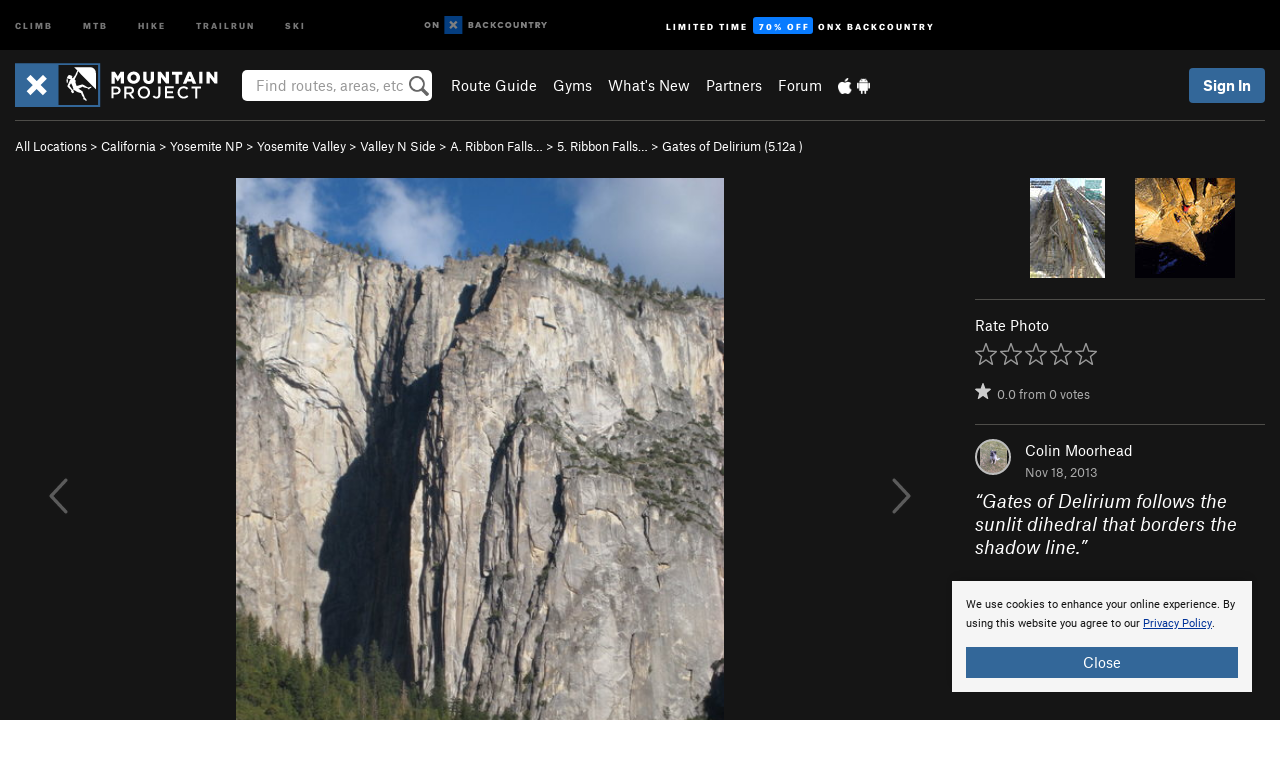

--- FILE ---
content_type: text/html; charset=utf-8
request_url: https://www.google.com/recaptcha/enterprise/anchor?ar=1&k=6LdFNV0jAAAAAJb9kqjVRGnzoAzDwSuJU1LLcyLn&co=aHR0cHM6Ly93d3cubW91bnRhaW5wcm9qZWN0LmNvbTo0NDM.&hl=en&v=PoyoqOPhxBO7pBk68S4YbpHZ&size=invisible&anchor-ms=20000&execute-ms=30000&cb=3suut7a06jtk
body_size: 48735
content:
<!DOCTYPE HTML><html dir="ltr" lang="en"><head><meta http-equiv="Content-Type" content="text/html; charset=UTF-8">
<meta http-equiv="X-UA-Compatible" content="IE=edge">
<title>reCAPTCHA</title>
<style type="text/css">
/* cyrillic-ext */
@font-face {
  font-family: 'Roboto';
  font-style: normal;
  font-weight: 400;
  font-stretch: 100%;
  src: url(//fonts.gstatic.com/s/roboto/v48/KFO7CnqEu92Fr1ME7kSn66aGLdTylUAMa3GUBHMdazTgWw.woff2) format('woff2');
  unicode-range: U+0460-052F, U+1C80-1C8A, U+20B4, U+2DE0-2DFF, U+A640-A69F, U+FE2E-FE2F;
}
/* cyrillic */
@font-face {
  font-family: 'Roboto';
  font-style: normal;
  font-weight: 400;
  font-stretch: 100%;
  src: url(//fonts.gstatic.com/s/roboto/v48/KFO7CnqEu92Fr1ME7kSn66aGLdTylUAMa3iUBHMdazTgWw.woff2) format('woff2');
  unicode-range: U+0301, U+0400-045F, U+0490-0491, U+04B0-04B1, U+2116;
}
/* greek-ext */
@font-face {
  font-family: 'Roboto';
  font-style: normal;
  font-weight: 400;
  font-stretch: 100%;
  src: url(//fonts.gstatic.com/s/roboto/v48/KFO7CnqEu92Fr1ME7kSn66aGLdTylUAMa3CUBHMdazTgWw.woff2) format('woff2');
  unicode-range: U+1F00-1FFF;
}
/* greek */
@font-face {
  font-family: 'Roboto';
  font-style: normal;
  font-weight: 400;
  font-stretch: 100%;
  src: url(//fonts.gstatic.com/s/roboto/v48/KFO7CnqEu92Fr1ME7kSn66aGLdTylUAMa3-UBHMdazTgWw.woff2) format('woff2');
  unicode-range: U+0370-0377, U+037A-037F, U+0384-038A, U+038C, U+038E-03A1, U+03A3-03FF;
}
/* math */
@font-face {
  font-family: 'Roboto';
  font-style: normal;
  font-weight: 400;
  font-stretch: 100%;
  src: url(//fonts.gstatic.com/s/roboto/v48/KFO7CnqEu92Fr1ME7kSn66aGLdTylUAMawCUBHMdazTgWw.woff2) format('woff2');
  unicode-range: U+0302-0303, U+0305, U+0307-0308, U+0310, U+0312, U+0315, U+031A, U+0326-0327, U+032C, U+032F-0330, U+0332-0333, U+0338, U+033A, U+0346, U+034D, U+0391-03A1, U+03A3-03A9, U+03B1-03C9, U+03D1, U+03D5-03D6, U+03F0-03F1, U+03F4-03F5, U+2016-2017, U+2034-2038, U+203C, U+2040, U+2043, U+2047, U+2050, U+2057, U+205F, U+2070-2071, U+2074-208E, U+2090-209C, U+20D0-20DC, U+20E1, U+20E5-20EF, U+2100-2112, U+2114-2115, U+2117-2121, U+2123-214F, U+2190, U+2192, U+2194-21AE, U+21B0-21E5, U+21F1-21F2, U+21F4-2211, U+2213-2214, U+2216-22FF, U+2308-230B, U+2310, U+2319, U+231C-2321, U+2336-237A, U+237C, U+2395, U+239B-23B7, U+23D0, U+23DC-23E1, U+2474-2475, U+25AF, U+25B3, U+25B7, U+25BD, U+25C1, U+25CA, U+25CC, U+25FB, U+266D-266F, U+27C0-27FF, U+2900-2AFF, U+2B0E-2B11, U+2B30-2B4C, U+2BFE, U+3030, U+FF5B, U+FF5D, U+1D400-1D7FF, U+1EE00-1EEFF;
}
/* symbols */
@font-face {
  font-family: 'Roboto';
  font-style: normal;
  font-weight: 400;
  font-stretch: 100%;
  src: url(//fonts.gstatic.com/s/roboto/v48/KFO7CnqEu92Fr1ME7kSn66aGLdTylUAMaxKUBHMdazTgWw.woff2) format('woff2');
  unicode-range: U+0001-000C, U+000E-001F, U+007F-009F, U+20DD-20E0, U+20E2-20E4, U+2150-218F, U+2190, U+2192, U+2194-2199, U+21AF, U+21E6-21F0, U+21F3, U+2218-2219, U+2299, U+22C4-22C6, U+2300-243F, U+2440-244A, U+2460-24FF, U+25A0-27BF, U+2800-28FF, U+2921-2922, U+2981, U+29BF, U+29EB, U+2B00-2BFF, U+4DC0-4DFF, U+FFF9-FFFB, U+10140-1018E, U+10190-1019C, U+101A0, U+101D0-101FD, U+102E0-102FB, U+10E60-10E7E, U+1D2C0-1D2D3, U+1D2E0-1D37F, U+1F000-1F0FF, U+1F100-1F1AD, U+1F1E6-1F1FF, U+1F30D-1F30F, U+1F315, U+1F31C, U+1F31E, U+1F320-1F32C, U+1F336, U+1F378, U+1F37D, U+1F382, U+1F393-1F39F, U+1F3A7-1F3A8, U+1F3AC-1F3AF, U+1F3C2, U+1F3C4-1F3C6, U+1F3CA-1F3CE, U+1F3D4-1F3E0, U+1F3ED, U+1F3F1-1F3F3, U+1F3F5-1F3F7, U+1F408, U+1F415, U+1F41F, U+1F426, U+1F43F, U+1F441-1F442, U+1F444, U+1F446-1F449, U+1F44C-1F44E, U+1F453, U+1F46A, U+1F47D, U+1F4A3, U+1F4B0, U+1F4B3, U+1F4B9, U+1F4BB, U+1F4BF, U+1F4C8-1F4CB, U+1F4D6, U+1F4DA, U+1F4DF, U+1F4E3-1F4E6, U+1F4EA-1F4ED, U+1F4F7, U+1F4F9-1F4FB, U+1F4FD-1F4FE, U+1F503, U+1F507-1F50B, U+1F50D, U+1F512-1F513, U+1F53E-1F54A, U+1F54F-1F5FA, U+1F610, U+1F650-1F67F, U+1F687, U+1F68D, U+1F691, U+1F694, U+1F698, U+1F6AD, U+1F6B2, U+1F6B9-1F6BA, U+1F6BC, U+1F6C6-1F6CF, U+1F6D3-1F6D7, U+1F6E0-1F6EA, U+1F6F0-1F6F3, U+1F6F7-1F6FC, U+1F700-1F7FF, U+1F800-1F80B, U+1F810-1F847, U+1F850-1F859, U+1F860-1F887, U+1F890-1F8AD, U+1F8B0-1F8BB, U+1F8C0-1F8C1, U+1F900-1F90B, U+1F93B, U+1F946, U+1F984, U+1F996, U+1F9E9, U+1FA00-1FA6F, U+1FA70-1FA7C, U+1FA80-1FA89, U+1FA8F-1FAC6, U+1FACE-1FADC, U+1FADF-1FAE9, U+1FAF0-1FAF8, U+1FB00-1FBFF;
}
/* vietnamese */
@font-face {
  font-family: 'Roboto';
  font-style: normal;
  font-weight: 400;
  font-stretch: 100%;
  src: url(//fonts.gstatic.com/s/roboto/v48/KFO7CnqEu92Fr1ME7kSn66aGLdTylUAMa3OUBHMdazTgWw.woff2) format('woff2');
  unicode-range: U+0102-0103, U+0110-0111, U+0128-0129, U+0168-0169, U+01A0-01A1, U+01AF-01B0, U+0300-0301, U+0303-0304, U+0308-0309, U+0323, U+0329, U+1EA0-1EF9, U+20AB;
}
/* latin-ext */
@font-face {
  font-family: 'Roboto';
  font-style: normal;
  font-weight: 400;
  font-stretch: 100%;
  src: url(//fonts.gstatic.com/s/roboto/v48/KFO7CnqEu92Fr1ME7kSn66aGLdTylUAMa3KUBHMdazTgWw.woff2) format('woff2');
  unicode-range: U+0100-02BA, U+02BD-02C5, U+02C7-02CC, U+02CE-02D7, U+02DD-02FF, U+0304, U+0308, U+0329, U+1D00-1DBF, U+1E00-1E9F, U+1EF2-1EFF, U+2020, U+20A0-20AB, U+20AD-20C0, U+2113, U+2C60-2C7F, U+A720-A7FF;
}
/* latin */
@font-face {
  font-family: 'Roboto';
  font-style: normal;
  font-weight: 400;
  font-stretch: 100%;
  src: url(//fonts.gstatic.com/s/roboto/v48/KFO7CnqEu92Fr1ME7kSn66aGLdTylUAMa3yUBHMdazQ.woff2) format('woff2');
  unicode-range: U+0000-00FF, U+0131, U+0152-0153, U+02BB-02BC, U+02C6, U+02DA, U+02DC, U+0304, U+0308, U+0329, U+2000-206F, U+20AC, U+2122, U+2191, U+2193, U+2212, U+2215, U+FEFF, U+FFFD;
}
/* cyrillic-ext */
@font-face {
  font-family: 'Roboto';
  font-style: normal;
  font-weight: 500;
  font-stretch: 100%;
  src: url(//fonts.gstatic.com/s/roboto/v48/KFO7CnqEu92Fr1ME7kSn66aGLdTylUAMa3GUBHMdazTgWw.woff2) format('woff2');
  unicode-range: U+0460-052F, U+1C80-1C8A, U+20B4, U+2DE0-2DFF, U+A640-A69F, U+FE2E-FE2F;
}
/* cyrillic */
@font-face {
  font-family: 'Roboto';
  font-style: normal;
  font-weight: 500;
  font-stretch: 100%;
  src: url(//fonts.gstatic.com/s/roboto/v48/KFO7CnqEu92Fr1ME7kSn66aGLdTylUAMa3iUBHMdazTgWw.woff2) format('woff2');
  unicode-range: U+0301, U+0400-045F, U+0490-0491, U+04B0-04B1, U+2116;
}
/* greek-ext */
@font-face {
  font-family: 'Roboto';
  font-style: normal;
  font-weight: 500;
  font-stretch: 100%;
  src: url(//fonts.gstatic.com/s/roboto/v48/KFO7CnqEu92Fr1ME7kSn66aGLdTylUAMa3CUBHMdazTgWw.woff2) format('woff2');
  unicode-range: U+1F00-1FFF;
}
/* greek */
@font-face {
  font-family: 'Roboto';
  font-style: normal;
  font-weight: 500;
  font-stretch: 100%;
  src: url(//fonts.gstatic.com/s/roboto/v48/KFO7CnqEu92Fr1ME7kSn66aGLdTylUAMa3-UBHMdazTgWw.woff2) format('woff2');
  unicode-range: U+0370-0377, U+037A-037F, U+0384-038A, U+038C, U+038E-03A1, U+03A3-03FF;
}
/* math */
@font-face {
  font-family: 'Roboto';
  font-style: normal;
  font-weight: 500;
  font-stretch: 100%;
  src: url(//fonts.gstatic.com/s/roboto/v48/KFO7CnqEu92Fr1ME7kSn66aGLdTylUAMawCUBHMdazTgWw.woff2) format('woff2');
  unicode-range: U+0302-0303, U+0305, U+0307-0308, U+0310, U+0312, U+0315, U+031A, U+0326-0327, U+032C, U+032F-0330, U+0332-0333, U+0338, U+033A, U+0346, U+034D, U+0391-03A1, U+03A3-03A9, U+03B1-03C9, U+03D1, U+03D5-03D6, U+03F0-03F1, U+03F4-03F5, U+2016-2017, U+2034-2038, U+203C, U+2040, U+2043, U+2047, U+2050, U+2057, U+205F, U+2070-2071, U+2074-208E, U+2090-209C, U+20D0-20DC, U+20E1, U+20E5-20EF, U+2100-2112, U+2114-2115, U+2117-2121, U+2123-214F, U+2190, U+2192, U+2194-21AE, U+21B0-21E5, U+21F1-21F2, U+21F4-2211, U+2213-2214, U+2216-22FF, U+2308-230B, U+2310, U+2319, U+231C-2321, U+2336-237A, U+237C, U+2395, U+239B-23B7, U+23D0, U+23DC-23E1, U+2474-2475, U+25AF, U+25B3, U+25B7, U+25BD, U+25C1, U+25CA, U+25CC, U+25FB, U+266D-266F, U+27C0-27FF, U+2900-2AFF, U+2B0E-2B11, U+2B30-2B4C, U+2BFE, U+3030, U+FF5B, U+FF5D, U+1D400-1D7FF, U+1EE00-1EEFF;
}
/* symbols */
@font-face {
  font-family: 'Roboto';
  font-style: normal;
  font-weight: 500;
  font-stretch: 100%;
  src: url(//fonts.gstatic.com/s/roboto/v48/KFO7CnqEu92Fr1ME7kSn66aGLdTylUAMaxKUBHMdazTgWw.woff2) format('woff2');
  unicode-range: U+0001-000C, U+000E-001F, U+007F-009F, U+20DD-20E0, U+20E2-20E4, U+2150-218F, U+2190, U+2192, U+2194-2199, U+21AF, U+21E6-21F0, U+21F3, U+2218-2219, U+2299, U+22C4-22C6, U+2300-243F, U+2440-244A, U+2460-24FF, U+25A0-27BF, U+2800-28FF, U+2921-2922, U+2981, U+29BF, U+29EB, U+2B00-2BFF, U+4DC0-4DFF, U+FFF9-FFFB, U+10140-1018E, U+10190-1019C, U+101A0, U+101D0-101FD, U+102E0-102FB, U+10E60-10E7E, U+1D2C0-1D2D3, U+1D2E0-1D37F, U+1F000-1F0FF, U+1F100-1F1AD, U+1F1E6-1F1FF, U+1F30D-1F30F, U+1F315, U+1F31C, U+1F31E, U+1F320-1F32C, U+1F336, U+1F378, U+1F37D, U+1F382, U+1F393-1F39F, U+1F3A7-1F3A8, U+1F3AC-1F3AF, U+1F3C2, U+1F3C4-1F3C6, U+1F3CA-1F3CE, U+1F3D4-1F3E0, U+1F3ED, U+1F3F1-1F3F3, U+1F3F5-1F3F7, U+1F408, U+1F415, U+1F41F, U+1F426, U+1F43F, U+1F441-1F442, U+1F444, U+1F446-1F449, U+1F44C-1F44E, U+1F453, U+1F46A, U+1F47D, U+1F4A3, U+1F4B0, U+1F4B3, U+1F4B9, U+1F4BB, U+1F4BF, U+1F4C8-1F4CB, U+1F4D6, U+1F4DA, U+1F4DF, U+1F4E3-1F4E6, U+1F4EA-1F4ED, U+1F4F7, U+1F4F9-1F4FB, U+1F4FD-1F4FE, U+1F503, U+1F507-1F50B, U+1F50D, U+1F512-1F513, U+1F53E-1F54A, U+1F54F-1F5FA, U+1F610, U+1F650-1F67F, U+1F687, U+1F68D, U+1F691, U+1F694, U+1F698, U+1F6AD, U+1F6B2, U+1F6B9-1F6BA, U+1F6BC, U+1F6C6-1F6CF, U+1F6D3-1F6D7, U+1F6E0-1F6EA, U+1F6F0-1F6F3, U+1F6F7-1F6FC, U+1F700-1F7FF, U+1F800-1F80B, U+1F810-1F847, U+1F850-1F859, U+1F860-1F887, U+1F890-1F8AD, U+1F8B0-1F8BB, U+1F8C0-1F8C1, U+1F900-1F90B, U+1F93B, U+1F946, U+1F984, U+1F996, U+1F9E9, U+1FA00-1FA6F, U+1FA70-1FA7C, U+1FA80-1FA89, U+1FA8F-1FAC6, U+1FACE-1FADC, U+1FADF-1FAE9, U+1FAF0-1FAF8, U+1FB00-1FBFF;
}
/* vietnamese */
@font-face {
  font-family: 'Roboto';
  font-style: normal;
  font-weight: 500;
  font-stretch: 100%;
  src: url(//fonts.gstatic.com/s/roboto/v48/KFO7CnqEu92Fr1ME7kSn66aGLdTylUAMa3OUBHMdazTgWw.woff2) format('woff2');
  unicode-range: U+0102-0103, U+0110-0111, U+0128-0129, U+0168-0169, U+01A0-01A1, U+01AF-01B0, U+0300-0301, U+0303-0304, U+0308-0309, U+0323, U+0329, U+1EA0-1EF9, U+20AB;
}
/* latin-ext */
@font-face {
  font-family: 'Roboto';
  font-style: normal;
  font-weight: 500;
  font-stretch: 100%;
  src: url(//fonts.gstatic.com/s/roboto/v48/KFO7CnqEu92Fr1ME7kSn66aGLdTylUAMa3KUBHMdazTgWw.woff2) format('woff2');
  unicode-range: U+0100-02BA, U+02BD-02C5, U+02C7-02CC, U+02CE-02D7, U+02DD-02FF, U+0304, U+0308, U+0329, U+1D00-1DBF, U+1E00-1E9F, U+1EF2-1EFF, U+2020, U+20A0-20AB, U+20AD-20C0, U+2113, U+2C60-2C7F, U+A720-A7FF;
}
/* latin */
@font-face {
  font-family: 'Roboto';
  font-style: normal;
  font-weight: 500;
  font-stretch: 100%;
  src: url(//fonts.gstatic.com/s/roboto/v48/KFO7CnqEu92Fr1ME7kSn66aGLdTylUAMa3yUBHMdazQ.woff2) format('woff2');
  unicode-range: U+0000-00FF, U+0131, U+0152-0153, U+02BB-02BC, U+02C6, U+02DA, U+02DC, U+0304, U+0308, U+0329, U+2000-206F, U+20AC, U+2122, U+2191, U+2193, U+2212, U+2215, U+FEFF, U+FFFD;
}
/* cyrillic-ext */
@font-face {
  font-family: 'Roboto';
  font-style: normal;
  font-weight: 900;
  font-stretch: 100%;
  src: url(//fonts.gstatic.com/s/roboto/v48/KFO7CnqEu92Fr1ME7kSn66aGLdTylUAMa3GUBHMdazTgWw.woff2) format('woff2');
  unicode-range: U+0460-052F, U+1C80-1C8A, U+20B4, U+2DE0-2DFF, U+A640-A69F, U+FE2E-FE2F;
}
/* cyrillic */
@font-face {
  font-family: 'Roboto';
  font-style: normal;
  font-weight: 900;
  font-stretch: 100%;
  src: url(//fonts.gstatic.com/s/roboto/v48/KFO7CnqEu92Fr1ME7kSn66aGLdTylUAMa3iUBHMdazTgWw.woff2) format('woff2');
  unicode-range: U+0301, U+0400-045F, U+0490-0491, U+04B0-04B1, U+2116;
}
/* greek-ext */
@font-face {
  font-family: 'Roboto';
  font-style: normal;
  font-weight: 900;
  font-stretch: 100%;
  src: url(//fonts.gstatic.com/s/roboto/v48/KFO7CnqEu92Fr1ME7kSn66aGLdTylUAMa3CUBHMdazTgWw.woff2) format('woff2');
  unicode-range: U+1F00-1FFF;
}
/* greek */
@font-face {
  font-family: 'Roboto';
  font-style: normal;
  font-weight: 900;
  font-stretch: 100%;
  src: url(//fonts.gstatic.com/s/roboto/v48/KFO7CnqEu92Fr1ME7kSn66aGLdTylUAMa3-UBHMdazTgWw.woff2) format('woff2');
  unicode-range: U+0370-0377, U+037A-037F, U+0384-038A, U+038C, U+038E-03A1, U+03A3-03FF;
}
/* math */
@font-face {
  font-family: 'Roboto';
  font-style: normal;
  font-weight: 900;
  font-stretch: 100%;
  src: url(//fonts.gstatic.com/s/roboto/v48/KFO7CnqEu92Fr1ME7kSn66aGLdTylUAMawCUBHMdazTgWw.woff2) format('woff2');
  unicode-range: U+0302-0303, U+0305, U+0307-0308, U+0310, U+0312, U+0315, U+031A, U+0326-0327, U+032C, U+032F-0330, U+0332-0333, U+0338, U+033A, U+0346, U+034D, U+0391-03A1, U+03A3-03A9, U+03B1-03C9, U+03D1, U+03D5-03D6, U+03F0-03F1, U+03F4-03F5, U+2016-2017, U+2034-2038, U+203C, U+2040, U+2043, U+2047, U+2050, U+2057, U+205F, U+2070-2071, U+2074-208E, U+2090-209C, U+20D0-20DC, U+20E1, U+20E5-20EF, U+2100-2112, U+2114-2115, U+2117-2121, U+2123-214F, U+2190, U+2192, U+2194-21AE, U+21B0-21E5, U+21F1-21F2, U+21F4-2211, U+2213-2214, U+2216-22FF, U+2308-230B, U+2310, U+2319, U+231C-2321, U+2336-237A, U+237C, U+2395, U+239B-23B7, U+23D0, U+23DC-23E1, U+2474-2475, U+25AF, U+25B3, U+25B7, U+25BD, U+25C1, U+25CA, U+25CC, U+25FB, U+266D-266F, U+27C0-27FF, U+2900-2AFF, U+2B0E-2B11, U+2B30-2B4C, U+2BFE, U+3030, U+FF5B, U+FF5D, U+1D400-1D7FF, U+1EE00-1EEFF;
}
/* symbols */
@font-face {
  font-family: 'Roboto';
  font-style: normal;
  font-weight: 900;
  font-stretch: 100%;
  src: url(//fonts.gstatic.com/s/roboto/v48/KFO7CnqEu92Fr1ME7kSn66aGLdTylUAMaxKUBHMdazTgWw.woff2) format('woff2');
  unicode-range: U+0001-000C, U+000E-001F, U+007F-009F, U+20DD-20E0, U+20E2-20E4, U+2150-218F, U+2190, U+2192, U+2194-2199, U+21AF, U+21E6-21F0, U+21F3, U+2218-2219, U+2299, U+22C4-22C6, U+2300-243F, U+2440-244A, U+2460-24FF, U+25A0-27BF, U+2800-28FF, U+2921-2922, U+2981, U+29BF, U+29EB, U+2B00-2BFF, U+4DC0-4DFF, U+FFF9-FFFB, U+10140-1018E, U+10190-1019C, U+101A0, U+101D0-101FD, U+102E0-102FB, U+10E60-10E7E, U+1D2C0-1D2D3, U+1D2E0-1D37F, U+1F000-1F0FF, U+1F100-1F1AD, U+1F1E6-1F1FF, U+1F30D-1F30F, U+1F315, U+1F31C, U+1F31E, U+1F320-1F32C, U+1F336, U+1F378, U+1F37D, U+1F382, U+1F393-1F39F, U+1F3A7-1F3A8, U+1F3AC-1F3AF, U+1F3C2, U+1F3C4-1F3C6, U+1F3CA-1F3CE, U+1F3D4-1F3E0, U+1F3ED, U+1F3F1-1F3F3, U+1F3F5-1F3F7, U+1F408, U+1F415, U+1F41F, U+1F426, U+1F43F, U+1F441-1F442, U+1F444, U+1F446-1F449, U+1F44C-1F44E, U+1F453, U+1F46A, U+1F47D, U+1F4A3, U+1F4B0, U+1F4B3, U+1F4B9, U+1F4BB, U+1F4BF, U+1F4C8-1F4CB, U+1F4D6, U+1F4DA, U+1F4DF, U+1F4E3-1F4E6, U+1F4EA-1F4ED, U+1F4F7, U+1F4F9-1F4FB, U+1F4FD-1F4FE, U+1F503, U+1F507-1F50B, U+1F50D, U+1F512-1F513, U+1F53E-1F54A, U+1F54F-1F5FA, U+1F610, U+1F650-1F67F, U+1F687, U+1F68D, U+1F691, U+1F694, U+1F698, U+1F6AD, U+1F6B2, U+1F6B9-1F6BA, U+1F6BC, U+1F6C6-1F6CF, U+1F6D3-1F6D7, U+1F6E0-1F6EA, U+1F6F0-1F6F3, U+1F6F7-1F6FC, U+1F700-1F7FF, U+1F800-1F80B, U+1F810-1F847, U+1F850-1F859, U+1F860-1F887, U+1F890-1F8AD, U+1F8B0-1F8BB, U+1F8C0-1F8C1, U+1F900-1F90B, U+1F93B, U+1F946, U+1F984, U+1F996, U+1F9E9, U+1FA00-1FA6F, U+1FA70-1FA7C, U+1FA80-1FA89, U+1FA8F-1FAC6, U+1FACE-1FADC, U+1FADF-1FAE9, U+1FAF0-1FAF8, U+1FB00-1FBFF;
}
/* vietnamese */
@font-face {
  font-family: 'Roboto';
  font-style: normal;
  font-weight: 900;
  font-stretch: 100%;
  src: url(//fonts.gstatic.com/s/roboto/v48/KFO7CnqEu92Fr1ME7kSn66aGLdTylUAMa3OUBHMdazTgWw.woff2) format('woff2');
  unicode-range: U+0102-0103, U+0110-0111, U+0128-0129, U+0168-0169, U+01A0-01A1, U+01AF-01B0, U+0300-0301, U+0303-0304, U+0308-0309, U+0323, U+0329, U+1EA0-1EF9, U+20AB;
}
/* latin-ext */
@font-face {
  font-family: 'Roboto';
  font-style: normal;
  font-weight: 900;
  font-stretch: 100%;
  src: url(//fonts.gstatic.com/s/roboto/v48/KFO7CnqEu92Fr1ME7kSn66aGLdTylUAMa3KUBHMdazTgWw.woff2) format('woff2');
  unicode-range: U+0100-02BA, U+02BD-02C5, U+02C7-02CC, U+02CE-02D7, U+02DD-02FF, U+0304, U+0308, U+0329, U+1D00-1DBF, U+1E00-1E9F, U+1EF2-1EFF, U+2020, U+20A0-20AB, U+20AD-20C0, U+2113, U+2C60-2C7F, U+A720-A7FF;
}
/* latin */
@font-face {
  font-family: 'Roboto';
  font-style: normal;
  font-weight: 900;
  font-stretch: 100%;
  src: url(//fonts.gstatic.com/s/roboto/v48/KFO7CnqEu92Fr1ME7kSn66aGLdTylUAMa3yUBHMdazQ.woff2) format('woff2');
  unicode-range: U+0000-00FF, U+0131, U+0152-0153, U+02BB-02BC, U+02C6, U+02DA, U+02DC, U+0304, U+0308, U+0329, U+2000-206F, U+20AC, U+2122, U+2191, U+2193, U+2212, U+2215, U+FEFF, U+FFFD;
}

</style>
<link rel="stylesheet" type="text/css" href="https://www.gstatic.com/recaptcha/releases/PoyoqOPhxBO7pBk68S4YbpHZ/styles__ltr.css">
<script nonce="d1J-6wX_etUordi9cnjgbw" type="text/javascript">window['__recaptcha_api'] = 'https://www.google.com/recaptcha/enterprise/';</script>
<script type="text/javascript" src="https://www.gstatic.com/recaptcha/releases/PoyoqOPhxBO7pBk68S4YbpHZ/recaptcha__en.js" nonce="d1J-6wX_etUordi9cnjgbw">
      
    </script></head>
<body><div id="rc-anchor-alert" class="rc-anchor-alert"></div>
<input type="hidden" id="recaptcha-token" value="[base64]">
<script type="text/javascript" nonce="d1J-6wX_etUordi9cnjgbw">
      recaptcha.anchor.Main.init("[\x22ainput\x22,[\x22bgdata\x22,\x22\x22,\[base64]/[base64]/MjU1Ong/[base64]/[base64]/[base64]/[base64]/[base64]/[base64]/[base64]/[base64]/[base64]/[base64]/[base64]/[base64]/[base64]/[base64]/[base64]\\u003d\x22,\[base64]\\u003d\x22,\[base64]/CvATDrQ48wrIYwqXDjj/CiilNW8Ofw6jDvnzDvsKEPRbCpz1gwo3DgMODwoVdwrsoVcOfwqPDjsO/[base64]/Dh2Ezwo3DqwscOcO1OcK/w7XDl8OHwpPDh8KRwoAdZcOhwobCh8KMUsKFw7gYeMKMw7bCtcOAcMK/[base64]/CsMKzwoXDjHrCtXXCksK2woNfw68qw6gEwqk6wqfDhzwLDsOVYsOcw4jCoit6w6Rhwp0CLsO5wrrCtTLCh8KTEcOHY8KCwqbDkknDoDN4wozClMOsw7Mfwqlfw43CssOdSxDDnEVcH1TCugjCkBDCuw9YPhLCh8K0NBx3wqDCmU3DrsOBG8K/Kmlrc8OxRcKKw5vCmVvClcKQKMOxw6PCqcKFw4NYKlLChMK3w7Fyw5fDmcOXHcKvbcKawrTDlcOswp09TsOwb8KkQ8Oawqw8w49iSmVRRRnCqsKJF0/[base64]/wqBjwrZJw63CpcOcw5IrfcOdw4scdxTDtcKsw6YNwrk9f8OpwqtBI8Kewp/CnG3DqXzCtcOPwq9eZ3kZw7ZmUcKGeWENwrsqDsKjwoDCmHxrCcKAW8K6X8KPCsO6AD7DjlTDhsKHZMKtLmt2w5BaMD3DrcKXwpouXMKrMsK/w5zDswPCux/DhD5cBsKhAMKQwo3DiH7ChypaLX/DpTQAw4xyw59gw67Cg0DDo8OdBBbDrsO9wpdbEMKRwqDDknnCo8K9wpAjw6ZYdcKEIcOwEcKzf8KHR8Omc1XCs37DncONw5fDkRbCnREHw6oiGX7CsMKKw57DscOCXH3DmkDDjMKNw57Dr1pFfsKCwrV5w5DDoxLDqsOawoVKwpo/WUzDjzZ7chPDisObecKkJMKwwpjDgAsCRcOFwr0vw4PCk1cDeMO9w7Q7w5zDq8KKw4NqwrEGESdnw78ALCfCoMKnwqg9w4rDkhV/[base64]/DkiI5TMO4DsKZwrsQw5rCjcO8XkVsX8KbfMOKXMOkw4kLw6zDpcOlOsK/[base64]/Cn31pwrcLbMOca3VMw7kGwobCq8KiwrhIX2MXw7EQa1TDvcK+fTERW3tIZnNJSBhmwrlZwqjCoiQiw6Y0w60iwqs4w4AZw6sqwoEfw7nDlibCsDVqw5jDpm1FKR4yYVYWwrNYHGUnfm/Cr8O3w6/Do3fDplrDogjCkEEOAVdhW8Ohwr3DlhJpSMO0w413wo7DrsO5w7ZowoNuMMO6fMKcPAfCocK8w5leFMKmw7VMwqfCrQrDg8OlJzvCl1oEciLCmMOIWsK1w5khw5DDp8ONw6/CssKOJcOrwrV6w5rCoD/Cg8Oawq3DvcK+wpRBwolxRy5qwpklDMOoPsOCwokYw7jChMO5w7MWEDPCrMO0w4XChhHDkcKfNcOtw7fDk8OMw4LDssK5w5DDqxAjCWwQJsO7QAbDqgrCkHM3cHUXacOxwoXDu8Koe8Kdw5Y/IcKKMMKbwpIVwo8BZMKHw68ewqDCiX4Uc1Y2wprDolPDl8KkH3bCjMKTwpMcwr/CkizDtTU+w4okJMKbwpYwwrsAAlfCnsKXw4shwpnDiAfCjyl5AGHCtcOtFzRxw5sgw7MpSgTDrk7Dr8Kbwrx/w7/[base64]/DqgvDt8O7wr4hw6hEOUdew53DtCosd8OOwrM9wpTCucKbCBRrw4bDqG9GwrDDoUdJKX3CkF/DhsOmDGdCw7HDosOcw5AEwo3DjUDCqGTDsH7Dk3ALBRfChMKiwqFEC8K+FQpmwq0Uw7FswpbDnycxNsO/w6bDqcK2w7rDhsK4CcK8KsOMJMO6dsO9F8KHw5HCksOsZ8KaaUBrwo3CoMKgGcKoX8O0RTrDjE/CscOgw4jDucOjIw9uw6LDrcOvwqxxw5TCi8OKwo3DjsKEPl/DkBbCqWzDokTCkMKtNEzCiHQefMOjw4QKK8KZe8O+w70ww6fDp3bDpBAYw7rCocOXwpYRZsKIZAQSfMKRRQfCumHDosOMc3xcZsKnGyI6woYQamvDtgwyFn/CrsOHwrMFUHrCqX/Cr3fDjCIXw6cIw5nDt8KkwqnCiMKyw6fDmVPDnMKQBxTCucKvOMKCwo4rOcKhRMORwpIAw4ImIRnDrRbDpGE+KcKnWXrCijTDl24IVxd3w68tw7tRwrs7w6HDpzrDksKAwrkLVsKQe2HCmw4SwoPDt8OaWn1ObsOmOsOFQ2zCqcOVFi0ww6Y7IcOdUsKqPHY/C8O6wo/Drmprw7EFw7/CjUHCkz7CpxVRbVDCj8OswrPDtMOJbGnCgMOsfgIrQWckw43CuMOya8KzFinCscOsO1NmWWApw6YLfcKowqfCmcO7wqtGRsOkJkA+wq/CrR1eesK7wqTCuEcFZGk8w5jDiMOFLsO0w7fCv1ZCGsKfGEnDj1PDvmoHw7MwCcOYAcO9w6fDrmTDmUsWT8O8woRPM8Omw5zDnsOPwoI4Dj4owpLCtcKVPAYoEh/[base64]/FGzCk8OZwoTCiMOawokOWENrwqvCisKEw7NmJ8KDw5jDocK7E8KFw7nDosOlwofCiBY7IMOtw4VXw7xrYcKWwofDhsOVNyDCvMKUcCfChcOwMjzCuMOjwrLDqEzCpwLCpsOvwqt8w43CpcOtAV/DmRTCi1zDjcOpw7/DlBzDtykmw7M+BMOQBMOyw6rDlWbDuRLDiT7DkQ1TVl9JwpUAwprDnyUGXMOlAcO4w4kJXxINwog3XVTDrxPDs8Ozw6TDr8KNw7cTwoNEwolJNMOew7UZwr7DlsOew5cVw5fDpsKRdsOkLMOlPsKuaT8HwoxEw4hhZMKCwoNkVljDp8O/JMONQhTDnMK/wrDDlALDrsK+w7Qtw4kywpAvwoXCtQ04fcK+U1lUOMKSw4RWNB49wr3Ci0/Cijxtw7vDm1TDkH/[base64]/Dj3XDoMKfw5XCrndePsKEHMKnIBrDh8OKOz3CscOeV3XCj8KQZWTDg8KeYSvCphbDg1/CpkjDmEnDrGIKwrrDrsOJc8KTw4IawptlwpLCgsKODHhSJBtZwoDClcK5w6kewpTCl1nChFsJOEDDgMK/UBDCvcKxJEXDk8K9ZlDDkxrDh8OJBQ/CvCvDj8K3wqtec8OqBn02w6kdw4jCsMKtw7V2WT84w6TDq8K2I8OWwrHCjcO3w6Fgwp8UNyp3CSnDu8KMKUjDgMOXwojCqWjCgzbCu8KgAcKMw45+woHCr3JTFV8Uw67CgwjDm8Ouw5PCl3IqwpEkw6BaQMOHwqTDn8KNAcKewrlew7Uhw4VQRBRKDC/DjUnDh3TCtMO9AsKRWhhOw6w0asOPXVF+w6/Do8KBZU3CqMKNOnxFUMKvY8OWLkfDjVgRw4hDGV7DrSQiOWTDucK2OMKfw6zDoE4Iw7FSw502woXDnmAcwr7Dn8ONw4ZTwrjDvMKAw4kdfMOCwqbDmGI8csKPIsO8DgILwqNkfhfDoMKTQcK/w70pa8KtH1vDhU3Cp8KawqHCgsKywpMlIMKKc8O1worDksKyw7B9w4HDjBPCrMOywrEEESNnLE0Pwq/CqsOaWMKEHsOyIBDCnH/Cs8OTw44jwq0qN8OIVBNaw4fChMKdQXNdeCPCi8OIJ3fDhEhqQMOkRMKQfwclwrjDpMOpwozDiRAvccO4w6rCoMKcw6YPw5c0w6Z/wqfDhsKUW8OnGMOTw5Q+wrsZJcKfKEQuw7vDsR8bw7/CpxhEwqvCjnrCg0hWw5LCjsO9wo9xCjLDtMOkwootE8KEd8KIw5IrEMOkLmAIK2vCuMKuAMOFMsOJaBVnSMK8NsKkehdWNj7DucK1w4FhR8OkeVYKIkl7w7jCtMOyVWHDvjbDiCHDkwvCm8KywpUeNsOTwrnCuyjCn8Ojby/DvU04WBZQcsK/N8KnSj3CuHRyw4ZfLjrDtMKiw5HCu8OjL11ew5jDrG51QzTChMK1wrHCr8Ofw6HDicKQw6PDscOewoB2T1TCrMKbE14/T8OEw64cw6/Du8Otw7LCoWLCk8Kkwq7Cn8KmwpQMRsKbJ33Ds8KLZcKKZcOlw7HCrxxHw5Jnw5kMDcOHDhHDjMKmwrjCv2bDrcO2wr/CnsOWYSApw4LCnsKdwrPCl09lw6BBWcOUw6BpAMO1wotXwp5VXlh4UFvDnBxDeVZuwrhlwq3DlsKdwpDDlCFMwohrw7oMYXMQwr3Cj8KrU8OUAsKAUcKYL0sXwopjw7XDs1rDlD/CuEglO8K3wp5xFcOhwqFwwrzDrW3DokQfwrTCgsK4w5jChsKJF8OfwpLCkcKkwpBePMKGfhYpw5bCrcOww6zCllcwWzIHF8Oqe2zDicOQWwPDuMOpw5/DsMOgwpvCtcO9QsOuw77DpcOlcMKGAMKNwoM9KHzCiVhkUsKIw6DDjsKwe8OidcO4w7syIFjCuzDDvj1ALCNqcwJRG0QXwo03w75OwoPCucKja8KxwofDpEJGGWsvZ8KJLn/[base64]/[base64]/Do3J3fgg/w5nDpAHCgMOCCWTChcKHWsOCWcKDQ3zCrcKOw6bDucKOL2DCjm7DlFEVw57CmcKrwoHDh8KVwp4vc13CrMOhwrBzOsKVwrzDnA3DvcK6wpXDj05TaMOWwoo1PsKBwo/[base64]/DisOJW17DlsKIwrLDsMOew6TDt8KpVcOKDnfDs8KKS8KbwrAlWj3CjsO1wosMU8KbwqnDkRAifsOAV8Ojw6PCvMKrORnCgcKMQMK6w7HDmCfCnjnDlcOAIxk5w7jDlMKORn4ew6s6w7J6KsOrwoRwHsK3wpXDljPCoi4zGMKEw6/CpQRIw73CqCpkw5QUw5YZw4AYBUXDujDCmVvDu8OJP8O2CsKPw7DCm8Kpw6E7wofDtsKLIcOUw4NHw6hxS3E/Ph9+wr3CvcKCDinCpMKbS8KETcKZGV/DoMO2woDDi0g0UwXDhsKaG8O4wpUiXxbDiRxRwq7DuTbDsCbDs8O8dMOjV3bDsDvCnTPDhcOaw4LCrcODwpjDqXprw4jCscOGAsOqw4J/ZcKXSsK/[base64]/M8OdVlvCmsOhwrTDksO8B3/Dr2cow6MBw6zCm193wrMxQhjDuMKAAsKLwrnChyIrwqEiOR/[base64]/Dl0sPwo1sw7hKBjXDmsK/[base64]/Ch8KxD2JlPcOmN8KQw6LCk8K0HXUjwroJw5HCpsO8dcKrVMKowqwmdhbDsGUlTMOEw5B2wr/CrcKwVcKCwo7CtH1gX3vDhMKcw5vCs3nDvcOOZMOgA8OaWSvDhsOAwoLDqcOmwrfDgsKHHifDgTA3wpgLZsKdMsOnRiPCiC4AVT4Qw7bCuREDczBcfcKyLcKDwro0wrJgPcKnACDCjE/DlMKjEhDDjCxPIcKpwqDCrk7Dl8Kpw4djeh/DlcOcw5/DtQMbw5LDvkDCg8OHw7zCrzrDuEnDnMKiw79qAMOGAsKWwr1RbX/DgnoWScKvwrwtw77ClGDDkVvCvMOzwp3DuBfCssOhw4TDgcK3YUBII8K/[base64]/[base64]/DohnCjMOXw63DkSXDl8O3IX3DqsKHP8K7Z8Kcwo7ChFPClMK5w4/CuwbDrsObw7nDrsKEw4RNw7sBXMOfci3CucK3wpbCoUjCnsO5w7bDtyASJsK8w4vDnRTCiWXCisKtUXjDpxrDjsOhSn3CvnQPR8OcwqDDhBE/XibCgcKow4YxflYOwoTDuUnDkB8sBHE4w5/Crxg+QEBEMQTCn39cw4XDumPCkSvDhMKSwq3DqE4WwqpjV8Oqw7DDlcK2wqjDp20Xw5F/w4rCgMK6I2gJwqzDm8O3wp/CtyXCisKfCxJ6wodXHhYJw6nDvgo6w45/w5IifMKUd1YXwpROb8O0wqwTaMKEwpvDvcO9w5EswoPCh8ORR8OHw6TDncOOYMKRCMK1wodKwpnDgmJQK2nDlzAjFkfDnMKfwqnDisKPwrDCncOFwp/ConBjwqjDo8KRwqbDqR1RcMO9UmtVRX/DjG/CnFfCvMKtT8OGZQcJN8OCw4dJYcKMMMK2w6oQA8K3wo/DhMK9wqoCYXM+Vm4gwrPDqiMEWcKoZFXCjcOsXkvDlQ3CrMOow7YPwqjDlMO4woUsLcKdw7QGwpfCmD7CqcOewqgkZ8OaaxPDiMOUaQRIwqJTfmzDjMKTw5PDksOKwoovdMKiYiYrw6EtwpFkw4DDrFsiNcOyw7jDqsO4w6rCucOJwo7DsQ0rw7/CvcOXw7glV8K3wqciw5rDpCXDhMKewqLCpyQ5w7Efw7/DoxHCtcKmwq1re8O8wp7Do8OibF7CtB5AwpHDpGFHV8OTwpUETUjDhMKAeDrCtMO9TsOJFsOJL8OqJ3bDvcOiwrPCl8K4w7LCoy8Hw4hbw5FDwr0RVMKiwp8GIGvCpMOoZX/Cih4lKywTVizDlsOQw5jDvMOcwonCtVnDpTo+DBPCnDsoD8KYwp3DmcOLwojDqMORJsOxR3TDkMK9w4ofw75kDsOmecOGScKAwrpLGVN3a8KBBsOxwqjCmW1LJ3HDm8O1FRxIc8KsZ8KfLDZTNMKiwpVQw49mEEzClEUQwq/DnR5RZyxlw4TDlsOhwrlQDhTDhsO0wrIjeghRw7kqwpByA8K/cjTCucO1wpXClUMPVcOTwqEEwqsZXMK7JMOawqhEHmUFPsK6wpzCqgjCugl9wqdaw4nCusK2w65kS2XClUdQwpErwpnDs8KWYGUXwpHCn3FeJD4Xw4XDrsK0Z8KIw6rDqcO3wq/[base64]/Du1jDnMOvI1nDpcO/[base64]/wqhewqAswqk6wrDCpm/Dk8ObZAzDmmsDXizClMOGw6/[base64]/[base64]/DviNbw5FywoPDrDHDlBrCq8OTw7nDgcKWP8OswrXDuW85wo8SwqhLwrccRMO1w5pEC214FQjCklfDrMOowqHCjEPCkcOMAATDhcOkw4bDlsOIw5LCjcKkwq44w54xwrZRahtSw4Rqwp0Pwr/DiCzCoGJpPipswrnDuzJwwrXDiMOUw7rDgC4CHcKCw40yw43Co8OVacOcagfCkSfColPCtzwhw5dDwrjDrQdAZ8OwZMKlaMK+w5h+EVtkADXDjsOpQkQuwrXCkEDCnTjCkcOIHsO+w7wwwqF2wosmwoLCui3CnA93awcrT3vCmh3DtR/DuxphHMOOwphyw5jDikbCtcKGwpPDlcKYWhHCrMKvwrULwpDCr8KGw6wpU8KFA8OTwoLCrMKtwo9Jw58MIMKzwojCqMOnL8KWw5oIFsKnwrVySDfDthTDi8O6dMKzTsOgwqvDmDRfXcOuf8OAwrxtw55mwrZJwoI/[base64]/[base64]/DuMKBwopgw5E5HMKxUcKkEBJpwo5/[base64]/CgDQ2Og4Nw7zCp0UAw507w58Jwo3ClMOQw4fCni5mw68TD8KFB8OVH8KBW8K7aWPCjQdGa11VwqTCp8K1asOjIgXDp8OyX8O0w4Z0wpzCsVHCjsO4w5vCnhXCo8KYwp7DpEPDsErCssOPw7jDr8OFJsO/NsKkw6RVFMKOwoQGw4DDtMKhSsOhwqDDk09fwrHDsEYVw4QowrzCmBpwwr3DqcO1wq0GFMOyLMOMfm7DtlJNbj0OEsOUIMKNw65UfH/DqQ7Cu03DmcOdwozDmTgOwqjDjlfCi0LChMKsEcO9L8K1wrbDvcORaMKtw4rCnMKLHcKfw6Frw6Q0UMOfZcOXesO5w4wzen3CvsOfw4/DhQZ7NkbCsMOVeMO/[base64]/Dr8O8fnBTwp/Cu30vw51fHcKTwoAhwrBNw6UKBcK/[base64]/woBrwpfDkcOKwpHDjGzCkcOcwqllHCZZOmnDsldrfxPDux3DrFFcdsKdwqzDnGbCpHd/FMK8w7ZMCMKJPAXCqcKEwrpTKMOjPC3CisO4wqHDm8Odwo3CiFLCsFIAUjYow6XDvsOJFMKfXkVTNsK4w5NYw5zCvsO9woXDhsKGwoXDosK5D1/CgXYnwplIw4PCncKoThjCrQ1Xwq41w6bClcOAwpDCpVU3w43CrTE6wrxWAVnDqMKHw7DCksOaIhJldWhjwobCgsOeOHzDoTsKw7PDoUB9wrXDq8OdN0/DgzPChmDCpgbCvcKzZsKOwoldIMO+GMKow6wSasO/wrZ8N8K6wrBEQRHCjsKxecO7w5sLwrdpKsKQwq3DicOxwp3CjcOaW0F9YkVcwq0UcnLCunllw7fCnHsJW2TDhsKHKQ47J3zDscOCw6pGw73DqUDDoFPDnhnCksOjbF8LH3kEZF4uaMKXw61qCyoZSsOEQMO3GcKEw7szXFQiUXR+wrvCnsKfBHU/QwLDnMKaw4gEw5vDhg9ywrg1QR0dUcKkwr4zNcKOZGhKwqbDnMODwqwRwpscw4wuMMONw5jCmcKFOMO+f3p3wq3CvMO1w6jDv0HDplrDmsKCVsOZEWkiw6LCncKKwoIUJCJ+wpLDiw7CmsKlc8O8wrxKYE/DnyzCqT8Qw5txXxlfw6QOwrzDtcKUQHLCo3XDvsOJOxLDnwPDicOcw65/wpPDqsKxG1/DqlMSFQnDsMOBwpPCsMOQwpFzXcOmacK5w4VoRBwwY8KNwrZzw5lNOXchHg4VIMOhw7U8IAkICS3ClsODIsOgw5TDonzDvMKjbGPCtgzCrEhFbMOFwrADw7nCrcKDw59sw7BKwrc4GT5iK08zaHfCncK4asKJXxIkE8OUw747TcOdwp9kLcKsATpuwqEZBcOLwq/[base64]/a0cJwpxUZcOzwqLDpMOxNzHDg8KkwqlNDSrDr0M/wqQmwoNYNMOEwpLDpC5Jd8ODwpNuwpvCiGHDjMKHLcKwQMOlA1zCokDCqsOPwq/[base64]/Ch8OKwp9ZXG8Nw5U+BBXDnzAxcHkxw6Vpw6UDEsKKEMKENWbCmcK0TcOmDMK/Ti7DngJ3AhM3wpN5woAWLXMOOG0cw4rCk8OTFMKTw4/DqMOULcKxwqjCpG8yPMK/w6dWw7BZNS3Dm0PDlMOHwq7Ci8KEwojDkWtVw77DnWlNw5wcfThgdsKOKMKBMsOqw5jClMKJw6XDksKSO0dvwq55M8O8w7fCjHc3c8KdWMO+AsOVwpTCkMK2w7zDn2USZ8O2MMKDZFoTw6PCh8OUMMKqTMOgYGZHwrPDqR45K1UowojDgk/DlcKuw5LChizCoMO8ehrCqMOzT8K2wrPCnQs+GsKePMOEf8K/EMO8wqbCkErCvsKUV1M1wpBsKMOPE1Y9CsK0LsO4wrXDtMK5w4jClsOHCsKdRkN0w47Ct8Kjw7VJwpvDu07CrMOrwpjCh1nCizbCtko2w5nCsUl6w7XChD7DuVBHwofDuzjDgsO3WHXCtcKkwpl/[base64]/[base64]/[base64]/M1RAw5BQIXbCsArCjcK9w7wTwrwpwo0ICnzCjcKtVSY9wprDmsK/wpsGwp/[base64]/Cow7DlMOLwrhjH8OxKF8pP8OIIHXDiEZ8fcODLMOnwpJmMcKqw5zCoUQnfwhYw55vw4nDu8Ovwr3ClcKpczNAaMKkw545w5zCjkFkIcKYwqTDqcKgLHV8S8ORw6UGw57Co8K5Eh3ChnzCkMOjw7ROw63CnMOaQsK0YiPDoMOAT2/Cm8KGw6zCnsKnwroZw77CnMOYF8KmcMKtMnHDk8KPLsK4wpc5fAxsw5XDssO8EkUVH8O7w6AywrzCi8KBKsK6w4luw54mSGQWw6ltwqc/[base64]/w4Q+w5jDhMOQwo9RwrLDjTVfwrzCmjXCpAbDm8O7w5lAUHfCqsKWw7HChw3DoMKDW8OTwrNJAMKbEW/CusKiwqrDnnrDjmxEwpc7HFs8M1EGwrgdwoXCnWhXWcKfw7h7fcKaw5LCjcOpwpzDjQJowogqw7UCw5dcRDbDt3YLB8KGw4nDnxfDkyQ+U2/[base64]/dsKAGcOuw48cw7UtwpgxGsOhawYQwq/DhcKew67CnGnDs8Knwp4Cw5wheX8Mw71KCFoZeMKhwpfCh3fCqsOYX8Kqw4ZIw7fDhwBbw6jClcKswp4cDMOnTcK2wrpuw4/DlMKkGMKiLxAxw68qw5HCt8OjJMOGwrfCt8K4wofCr1kFNMK2w70FSQpxwqbCqTXDk2HDs8KlVRvCvCjClsO8DHNabzxbfcKDwrBwwrplXQrDvnVPwpXCiSdFwrTCkx/DlcOgQypAwoIzUngnw7FsTMKlYMKXw71GMMOTFg7DtVVeHjTDpcOtK8KQfFQ1TibDvcOzZULClVLCk2HDkEgPwrrCp8OBasO3w5zDscOxw6fDuGQfw4PCqwbDkzXCnSVYw4dnw5zDgMOGwq/Dk8O4Z8K8w5zDtsOkwrLDjXdUTy/Ck8KvS8OnwoFRPl5Bw6wJK2fDosKCw5DDmMOLO3TChTnCmEzCt8OkwogqZQPDu8O7w5h3w53DqUAGIsKBw7wVfhXDqCFiwrnCmcKYCMKUEsOGwpslT8O/wqLDn8O6w6Q2b8Kfw5HDvydmQ8KMw6DCp1fCvMKscmVCU8OeIsKWw7leKMKuwo4DcXsiw7UDwpsPwoXCiELDnMKqN2sAwqMdw5Qrw5wGw4F5C8KuD8KKVMObwpICw4c+wpPDomIpwpcuw5/CnhnCrgBebDVow6d3EMKNw6PCn8K7wr/CvcK8w5E1w59qw4BXwpIcw7bCiQfDgMKyE8OtYWtFKMKdwq5AHMK7JAUFasOuVljCgx5Sw7xyYMKBd0bCkQHCvMOmBMOPw6PDqFTDnwPDuQVTGsO/[base64]/CgcKYYWLDqwnCrEYAwpnDjw1DfcKewprCs0/Cmzxdwpsfwo3CgWTCuTzDtwXCscKqNsKuw5ZfUMKjIErCo8KHw4PDhHYVJcONworDvFfCj3BDZMOAR1zDu8K6fSvCrDTDtcKeEMOrwqJ9FSPDrGfCrBJ2wpLDokDDlcOlwrQ3Ly99YiZdbCIhKcOCw7ssflDDpcOgw7nDr8Kcw4bDuGXDmsKBw4/DsMOwwq0Rem/DoTRZw6XCgMKLFcOcw7zCsTXDgj9Gw5U1wqh6ZcOswofCm8OlSDRyFA3DgykOwqTDvMK7w5tHZ2TDgBcJw7RIaMOuwrfCm2k5w4V+RMOPwpBYwqsqTH8VwosSczQnDT3CpsOAw7IRw63CunRlOsKkS8OKwptDXUHCoQJbw58dG8OzwrtMG1zDrcO6wpwhb1U1wq/[base64]/wqnCm8KTD8Khw4XDrlpmF0zCiMKYwpcvw6k9w4kFw7XCuWIKagYeGHhsGcKhMcO1CMKvw57CjsOUcMOUw5Abw5ZIw70uazzCtBFCaC/[base64]/w7/[base64]/DssKDYMK2wrppwq7Cj8Ojw5NewrHCtnLDpBHDonc2wqXCg2rCqx1vV8KlW8O4w55xw7/[base64]/DmcOLwpTDkCsGasOoccK6aS91UjvChD7CqMKywr3DnBFyw57Dr8KhAcKnGcOZQMK7wp3DmWDCksOmw55ow41LwofCsGHCiiI1CcOMwqHCp8KuwqFFZMOrwojDr8OwczvDvx/DqQzDuVITUGHDgMKBwq1wOXzDo29sEnw0wo0sw5/DsAt5T8Oiw6JcVMKGZTQDw7o/ZsK1w5scw7V4NGVmbsONwr9lanPCqcK3VcKSwro4DcOuwq02XFLCnXXCoRHDngrDvVkdw44vccKKwqo6wp12Nm/CosKIOcK0w73CjFLDrAIhw6jDjDDCo3XDv8KnwrXCnCwoVUvDm8O1w61wwpN0LMKcEUTDocKmwrLCsEAKOnnChsOuwq9tSW/CnsOLwqF6w4zDh8KNZH5/GMKfwoxyw6/CkMOqCMOXw73CsMKUw51OfX5uw4DCmwPCrMKjwoHDvMKPN8OWwqzCkDFFw57CsH4Nwr/Ck2gBwr4Awo/Dsngpwr0bw6fCksOPVRnDtATCrSXCryU4w5nDlFXDjhTDs13Cg8KtwpbDvxw9LMOdw5XDnVRRwqzDuDPCnA/DjcOyXMK1aVDCtsOtw6DCs2bCqidwwrt5wpbCsMKsFMKAAcORMcOnw6tuw6l4w54hw6wpwp/[base64]/[base64]/[base64]/CtmfDnMKtwrQkCsKNwonDtMKdMATDp8KfQHLChxkCwqbDpislw4BIwrR2w5M9w6/DmsOvBsK/w492ah0GVMKtwp5Ew5FNcCthQxTDtlPDtVxkw6/CnCV1GiAmw5Z/[base64]/CoXscwrbChMKVw7Q6EMOsw6zDiBgpw4ddZkzCnzoew5xISCxUQAvDriBDHEpgw6Fyw4FKw5TCnMO7w5jDmGjDuTZ2w7TDsE9gbTbCnMO9Zh4bw5d6bw/CucO/[base64]/Cqil4ScK0VsK4U37CtEvDmcKfGsKjwpXCvsODHMOic8OsEBsIwrAuw7zChDV/aMO/wqs6w5jCk8KKTS3Dj8ORwoRwAXTDngd/[base64]/CvigmcHsGHcO1ccKbKcK+wp1AwonCmMKsLwLCnMOUwrYUwo5Iw4fCtFBLw5BAW1g6woPCuB4ZKWlYw4/Do21Kfm/DhcKlQSbDisKpwqs4w78WeMOjdmBPP8OWQHt9w4JQwoIAw5jDk8OSwoYlFR94wqgjM8Oywo7DgT5adkcSw6IWVCnClMK5w5h3woQdw5LDpcO0w6BswqRbwqrCtcKLw7/ClBbDu8KpK3JtPkAywo4awrA1AMKJwrrCkXlGHjrDoMKnwoBbwqwkZMK6w59Oei3ChC10w55wwojCmXLChB8nwp7DuV3CpGLCvsOkw6p9MTkuwqlQacKcZ8Khw4PChFjCoTnCsSvClMOYwo/[base64]/CmxzCpsKbUcOQWzUPN13DoRjCksK9V8KpIMKCThdxCwxyw55aw5XCisKSdcODFcKHw4BRbDlTwqFEKyPDplNAdnDDrD7ClsKJwr7DsMOdw7l3LW7DvcKBw6/DlUsiwosaUcKhw5fDjSnCowFVHcO3wqUqPEA5N8OLL8KcIw3DmBfCjB87w5DCinl/w5PDjAtww4fDuk4KVz4ZD2DDiMK4LRczXsOXeywuw5dLawY7WnR7LiYIwrbCgsO6w5nDgU7CpyRiwrknw7TCk1HCp8ODw6MMA2o4EcOYwpTDhgs2woHCl8OCFQ7DpsOIQsKqwoNUw5bDqj8/ED0OKx7Cpx1cHcOKwrwnw7RGw5hpwrbCkMOzw4V4dW4UGMKDw7FMd8KdcMOPEyjDs0UGw6DCplnDmcKVX2HDoMOhwrnCqFwcwp/ChsKFDcOFwoTDumgkFQ/CssKpw7/[base64]/CtiFYW14hS8OfQsO6w4sVwpLDmiDDlGFLw5fDpTMvw63CqB4HL8O5w6FBw5LDrcO9w53CoMKiZMOww6/[base64]/ChcK3A8OWYCNhNcOzAcKBPDzDvgl+wr8Vwq0nY8OMw4bCgsK7wqzCnsOPw44pwoR8w4TCg0fDjsO1wqbCt0DCpcOwwo5QJ8KaFjPCh8KPDsK2ZcKrwqnCuDvCscK9aMKSGkYyw7bDjsKbw5U/[base64]/[base64]/DrsOPw6gHX2LCmsKZw5zDjMOywoPClTcgw5Vow6PDnhbCrsOpY3NNO24Dw7x5fsK1woglVVrDlsK/wqvDuEEjLsKMJ8Kww7oqw79ECcKMJ0vDhyg0JcOPw4t9wrwAH3ZYwqsDdFTCoi3DqcKkw7BlKcKKVW/DtMOqw7XCnQvDqcOAw4PCgcOfYsO/[base64]/CiXRFw53DiT9Aw53DmmTCrVgiwrANTsO5cMKdwpkUPxHDqhAYC8KYBjfCjcKTw49mwp9Mw6kmwpvDjMKPw67CkFXDh1RGAsOcVVRnTXfDkFx4wrHCgzbCjcOPIikgw48RdFpCw7XDnMOoLGDCjlAzecOsLMK/KsKLaMOwwr9WwqDCsAs4Ek7DrkPDmHjCmGVnB8KIw7AdUsO7YxsvwqvCv8OmIR9SLMOSGMKzw5HCmyXCkF80a10gwoXCoU/[base64]/SMOwwp92aVJvSAfDhcKYdDzCjR4gfDRYFW/ConPCucKFQsOhKsKvXWLCuBDCvyXDoHtewrp9ZcOJG8OOw6nCmxQMa37DvMKmEHBKwrRvwqU8w60hTjFxwr0mKXXCsQPDsEtJw4LCkcK3wrB/wqTDssOwbFoOccKuK8Omwr1fEsK9w7gFVmQ2w7PDmCR+bcKFQsKfJ8KUw50uRcOzw6DCuwVWRUwlcMOAL8Kaw5UfNUHDllMjKsOtwp3DqVzDl2dawqjDmwrCuMOdw6bCgD4VWHIRMcKFwrkTCcOXwp/[base64]/w4zDs8K6HyHCj8O3UsKZwqjDsiPDisKiU8KpPm9xcC5qCsK7wofCn3/[base64]/w7tYXg3CsyNFRsKAw6FQw6HCuMK1IMOZPsKWw67DscKbfkhOwrvDlsOxwpUwwpfDqUzDnMOTwpMUw49jw7fDtMKIw4NjHELCgzY8w7gdw4HDtsOdwrUxOXUXwq9uw7LDrAfCusO6wqESwqNxwqgBa8OMwr3Cl1duw5oyO2EYw7DDpFLCiTF3w783w4/[base64]/DisOZAcKNPsKra1h6MGfDksOvGi7Cg8K5w4fCucO0UwLCiR0PNcKcFXrClcOPwrIGC8KZw5JyLsK6BsOtw4DDu8K+w7HCkcO8w4ZzacKqwqoaBRU4wr7CrsOvYwtpL1BZwosNw6dnf8KmJ8Olw51/fsKcwrU7wqFzwrnCvXoOwqVcw5gZHVsSw6jCjHFVVsOVw75Tw5g7w6VVdcO/w57DgcKzw7RoeMOnB1zDiW3Dg8OmwobDtH/DuFbDhMKzw5PDognDrCzCl1nDtMKcw5vCncOLDcOQw7EDC8K9PcK2MMOMHcK8w7hIw4wVw4TDr8Kewr55SMK2w7rDj2ZdJcKEwqB9wpIqw5l8w7lvSMK+McOWGMOVDSE9LDV/eTzDmgXDk8KhLsOtwrB0SxMhLcO/wonDvDjDu1VXVcKAw4/[base64]/E0rDlcKWEQpbWMOeBMK0w5HDuV/DtMOXwrQpwofDgUjCqMKsG3HClMOLS8KRF0rDiWDDqVRvwqBYw7lVwovCt2HDksK5a2XCtMOoFUfDigHDqG40w73DkwcGwqEhwrHCokQkwrp7d8K3KsKTwoXDjhk8w73CjsOrLsOlwpFfw5UUwrjCgAgjPG/CuUDDocKpwrnDklTDqnJrTCwPT8KJw6tLw57CuMKJwrDConLCmzgaw4kfUsKUwoDDrMOww6rCvwA3wrdjEsKewoLClcOFdH0ZwrB0NcKoUsO/w7MqTznDh0w9w6jCj8OCX08QVDDCqMKAAMOKworDksKJJsKfw5siLsOreD7DiFnDsMKwXcOrw5PChMK/wpNrYh4Nw6NJRTDDjsOVw55mIArDpRjCqMKHwqdOBT4vw6zDphkewr5jISvDvsKWw7bCuEcSw7tvwo/Dvz/Dv1w9w7fDvwnCmsKewqMrFcOswqvDpDnClUvDjcO7wp5wUkEWw5QNwrYLesOmBcOfwqXCqhjChD/CnMKCUTtCcsKjwojCvcOhwqLDg8KQOC40QgTDlwfDtMK7B18VZsKJU8Knw5/DosO+YcKFw7IzfsOPwpN7FcKUw4rDpz0lw5fDrMKFFcOkwqUzwo1hw5jCmMOMesKIwoxGw7DDk8OWCw/DkVZzw4PCjsO+R2XCuh/[base64]/eMOlw5tsXX/Cl3vCsCpFwrzDnMOtwr0qw7XDgQpLw4fCocK4d8OwD0MkUkwiw6nDtBHDrHxnSk/DtsOIT8K2w54Hw4YdH8KtwqTDtyLCmQllw7BwL8OuXMK0wp/DknRcw7pIVxnCgsKowrDDkR7Dg8OTw70Kw6UKFgzCqG0FLkTClEXDp8KJXsOZcMKEwrLCocKlwqkoM8OMwrxjYEjDvsK/OwjCqglDK1jDucOdw4rDmcOqwrl4wofCt8KEw7xGw5xTw7c/w57CtSN7w5QywpMsw78ceMKqbcKMZsKbw7c9BsKuwrB7UMKqw5oXwotPwpEaw7jDgMOFBMO+wrzCoztPwqhew7hEYQhQwrvDr8KmwpbCoynDnMO2KMOGw5Q/[base64]/CllvDmAvDvTVpAMKnT2guC8K4w6TDuMKuf0XDuwTDmC/DtsK4w58ww4oMJsOvwqnDusO/wqt4w5wyEsKWdWxjwo8LWn/[base64]/DihlTw504XcKUw7jDg0DCgsO2wrI3w6HCnMOzbMKBYkjCh8Ofw6rDi8OyfMOew73Dm8KJwo0JwrYawphwwpzCqcO5woo7wo3DqMOYw6DCiA9UEMOHeMO8HnzDn208w4jCoWIOw6/[base64]/DvsKzPwnDmx8uXcOcADnCjMKfOBvDo8OdA8KWw6NPwoTChhLDhHPCuBzCikzCkkTDvcKSKxwLwpBZw68eLMKXaMKCZChXODLCtD7DgUjDq3fDvWPCksKowplawr7CocKrTVzDjRzCrsKzFQHChELDlMKTw7keFsKCFUgKw5PCkk3DlBzDrcO6DQ\\u003d\\u003d\x22],null,[\x22conf\x22,null,\x226LdFNV0jAAAAAJb9kqjVRGnzoAzDwSuJU1LLcyLn\x22,0,null,null,null,1,[21,125,63,73,95,87,41,43,42,83,102,105,109,121],[1017145,942],0,null,null,null,null,0,null,0,null,700,1,null,0,\[base64]/76lBhnEnQkZnOKMAhk\\u003d\x22,0,0,null,null,1,null,0,0,null,null,null,0],\x22https://www.mountainproject.com:443\x22,null,[3,1,1],null,null,null,1,3600,[\x22https://www.google.com/intl/en/policies/privacy/\x22,\x22https://www.google.com/intl/en/policies/terms/\x22],\x22Bgbw0m3LA4wa+f6uOitaIaX4jjrDyCu9F4PdiP/GtTQ\\u003d\x22,1,0,null,1,1768949131094,0,0,[114,97,23,248],null,[186,38,182,72],\x22RC-RpAr7eAYn1tASA\x22,null,null,null,null,null,\x220dAFcWeA7eN6egzj1CGyNHI3WytHFB3ykO0mOcJcQsPqvagH8mNJDzUcA9_XkppE4U7zRno2giRopPU1YLHJlIYkG61G0xsfuBAw\x22,1769031931074]");
    </script></body></html>

--- FILE ---
content_type: text/html; charset=utf-8
request_url: https://www.google.com/recaptcha/api2/aframe
body_size: -246
content:
<!DOCTYPE HTML><html><head><meta http-equiv="content-type" content="text/html; charset=UTF-8"></head><body><script nonce="TsNBI2PGJTuKFO_JN6CP0A">/** Anti-fraud and anti-abuse applications only. See google.com/recaptcha */ try{var clients={'sodar':'https://pagead2.googlesyndication.com/pagead/sodar?'};window.addEventListener("message",function(a){try{if(a.source===window.parent){var b=JSON.parse(a.data);var c=clients[b['id']];if(c){var d=document.createElement('img');d.src=c+b['params']+'&rc='+(localStorage.getItem("rc::a")?sessionStorage.getItem("rc::b"):"");window.document.body.appendChild(d);sessionStorage.setItem("rc::e",parseInt(sessionStorage.getItem("rc::e")||0)+1);localStorage.setItem("rc::h",'1768945532568');}}}catch(b){}});window.parent.postMessage("_grecaptcha_ready", "*");}catch(b){}</script></body></html>

--- FILE ---
content_type: text/javascript; charset=utf-8
request_url: https://app.link/_r?sdk=web2.86.5&branch_key=key_live_pjQ0EKK0ulHZ2Vn7cvVJNidguqosf7sF&callback=branch_callback__0
body_size: 71
content:
/**/ typeof branch_callback__0 === 'function' && branch_callback__0("1542276204221164007");